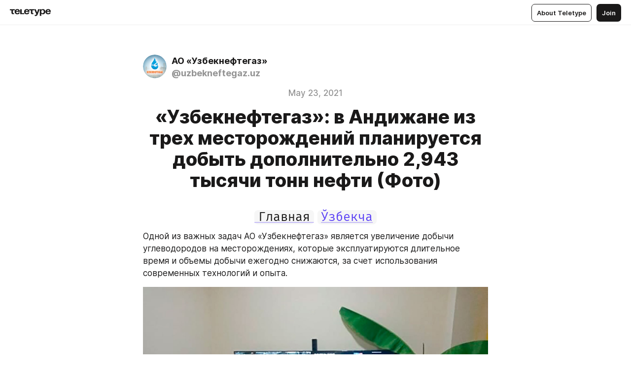

--- FILE ---
content_type: text/html
request_url: https://rublog.ung.uz/53rGuoo3FXR
body_size: 52712
content:
<!DOCTYPE html>
<html  lang="en" data-theme="auto" data-head-attrs="lang,data-theme">

<head>
  
  <title>«Узбекнефтегаз»: в Андижане из трех месторождений планируется добыть дополнительно 2,943 тысячи тонн нефти (Фото) — Teletype</title><meta http-equiv="content-type" content="text/html; charset=UTF-8"><meta name="viewport" content="width=device-width, initial-scale=1, user-scalable=no"><meta name="apple-mobile-web-app-capable" content="yes"><meta name="apple-mobile-web-app-status-bar-style" content="default"><meta name="theme-color" content="#FFFFFF"><meta property="og:url" content="https://rublog.ung.uz/53rGuoo3FXR"><meta property="og:site_name" content="Teletype"><meta property="tg:site_verification" content="g7j8/rPFXfhyrq5q0QQV7EsYWv4="><meta property="fb:app_id" content="560168947526654"><meta property="fb:pages" content="124472808071141"><meta property="twitter:card" content="summary_large_image"><link rel="canonical" href="https://rublog.ung.uz/53rGuoo3FXR"><link rel="alternate" href="https://rublog.ung.uz/53rGuoo3FXR" hreflang="x-default"><link rel="icon" type="image/x-icon" href="/favicon.ico"><link rel="icon" type="image/svg+xml" href="https://teletype.in/static/favicon.f39059fb.svg"><link rel="apple-touch-icon" href="https://teletype.in/static/apple-touch-icon.39e27d32.png"><link rel="search" type="application/opensearchdescription+xml" title="Teletype" href="https://teletype.in/opensearch.xml"><script src="https://yandex.ru/ads/system/context.js" async></script><script type="application/javascript">window.yaContextCb = window.yaContextCb || []</script><meta name="format-detection" content="telephone=no"><meta property="og:type" content="article"><meta name="author" content="АО «Узбекнефтегаз»"><meta name="description" content="Одной из важных задач АО «Узбекнефтегаз» является увеличение добычи углеводородов на месторождениях, которые эксплуатируются длительное..."><meta property="author" content="АО «Узбекнефтегаз»"><meta property="og:updated_time" content="2021-05-23T09:01:00.281Z"><meta property="og:title" content="«Узбекнефтегаз»: в Андижане из трех месторождений планируется добыть дополнительно 2,943 тысячи тонн нефти (Фото)"><meta property="twitter:title" content="«Узбекнефтегаз»: в Андижане из трех месторождений планируется добыть дополнительно 2,943 тысячи тонн нефти (Фото)"><meta property="og:description" content="Одной из важных задач АО «Узбекнефтегаз» является увеличение добычи углеводородов на месторождениях, которые эксплуатируются длительное..."><meta property="twitter:description" content="Одной из важных задач АО «Узбекнефтегаз» является увеличение добычи углеводородов на месторождениях, которые эксплуатируются длительное..."><meta property="og:image" content="https://teletype.in/files/23/85/23854459-6ffd-44d9-af59-c6c697927d21.jpeg"><meta property="twitter:image" content="https://teletype.in/files/23/85/23854459-6ffd-44d9-af59-c6c697927d21.jpeg"><meta property="og:image:type" content="image/png"><meta property="og:image:width" content="1200"><meta property="og:image:height" content="630"><meta property="article:author" content="АО «Узбекнефтегаз»"><meta property="article:author_url" content="https://rublog.ung.uz/"><meta property="article:published_time" content="2021-05-22T09:41:43.661Z"><meta property="article:modified_time" content="2021-05-23T09:01:00.281Z"><meta name="head:count" content="38"><script>window.__INITIAL_STATE__={"config":{"version":"4.41.11","app_version":"4.41.11-4089","build_number":4089,"app":{"name":"teletype","title":"Teletype","url":{"assets":"https:\u002F\u002Fteletype.in","media":"https:\u002F\u002Fteletype.in\u002Ffiles","site":"https:\u002F\u002Fteletype.in","api":"https:\u002F\u002Fteletype.in\u002Fapi","updater":"wss:\u002F\u002Fteletype.in\u002Fupdater","media_api":"https:\u002F\u002Fteletype.in\u002Fmedia"},"links":{"tos":"https:\u002F\u002Fjournal.teletype.in\u002Flegal","journal":"https:\u002F\u002Fjournal.teletype.in\u002F","privacy":"https:\u002F\u002Fjournal.teletype.in\u002Flegal-privacy","domains":"https:\u002F\u002Fjournal.teletype.in\u002Fdomains","features":"https:\u002F\u002Fjournal.teletype.in\u002Ffeatures","updates":"https:\u002F\u002Fjournal.teletype.in\u002F+updates","email":"mailbox@teletype.in","cloudtips":{"tos":"https:\u002F\u002Fstatic.cloudpayments.ru\u002Fdocs\u002FCloudTips\u002Fcloudtips_oferta_teletype.pdf","agreement":"https:\u002F\u002Fstatic.cloudpayments.ru\u002Fdocs\u002FCloudTips\u002Fcloudtips_agreement_teletype.pdf","policy":"https:\u002F\u002Fstatic.cloudpayments.ru\u002Fdocs\u002Fpolicy-cloudpayments.pdf"}},"service":{"metrika":"42100904","ga":"G-74SRE9LWC4","facebook_id":560168947526654,"facebook_pages":"124472808071141","facebook_redirect":"https:\u002F\u002Fteletype.in\u002F.fb-callback","google_id":"589698636327-74fehjo4inhlnkc237ulk51petqlem42.apps.googleusercontent.com","google_redirect":"https:\u002F\u002Fteletype.in\u002F.google-callback","vk_id":51923672,"vk_redirect":"https:\u002F\u002Fteletype.in\u002F.vk-callback","yandex_pay_id":"aca5092b-9bd5-4dd1-875e-0e0be05aff00","yandex_pay_env":"Production","yandex_pay_gw":"cloudpayments","yandex_pay_gw_id":null,"tg_iv":"g7j8\u002FrPFXfhyrq5q0QQV7EsYWv4=","tg_login":"TeletypeAppBot","tg_link":"https:\u002F\u002Ft.me\u002FTeletypeAppBot","twitch_id":"lxc0c8o0u0l42bo1smeno623bnlxhs","twitch_redirect":"https:\u002F\u002Fteletype.in\u002F.twitch-callback","apple_id":"in.teletype.web","apple_redirect":"https:\u002F\u002Fteletype.in\u002F.siwa","recaptcha":"6Lf-zgAVAAAAAJIxQX0tdkzpFySG2e607DdgqRF-","recaptcha_v2":"6Lfm6TEfAAAAAK_crKCAL3BUBLmdZnrsvOeTHMNj","yandes_pay_gw_id":""},"pushes":{"app_id":"9185fd40-8599-4ea3-a2e7-f4e88560970e","auto_register":false,"notify_button":false,"iframe_path":"pushes","subscribe_path":"pushes\u002Fsubscribe"},"domains":{"protocol":"http:","port":null},"articles_on_page":10,"max_users_topics":10,"max_menu_items":10,"max_user_blogs":5,"autosave_timeout":15000,"views_scrolls":null,"articles_reactions":{"default":["👍","👎"],"max_uniq":10},"comments":{"can_edit_period":300000,"autoupdate_period":15000,"max_depth":3,"compact_from":2,"thread_collapse":25,"whitelist":{"formats":["bold","italic","strike","code","link","code"],"items":["p","blockquote","pre","image","youtube","vimeo","rutube","vkvideo"]}},"media":{"accept":[{"ext":".jpg","type":"jpg","types":["image\u002Fjpeg"]},{"ext":".png","type":"png","types":["image\u002Fpng"]},{"ext":".gif","type":"gif","types":["image\u002Fgif"]}],"max_size":5242880,"max_userpic_size":1048576},"langs":{"aliases":{"ru":["ru","be","uk","ky","ab","mo","et","lv"],"en":["en"]},"default":"en"}},"data":{"ttl":{"account":60000,"blog_articles":600000,"app_settings":600000,"showcase":60000,"article":60000,"blog":5000,"search":5000,"unsplash":60000,"comments":15000,"notifications":60000,"emoji":10000000}}},"domain":"rublog.ung.uz","timezone":0,"lid":"5c4389d8-e696-5ddb-bd33-08dcbb6a5250","url":"https:\u002F\u002Frublog.ung.uz\u002F53rGuoo3FXR","account":{"_loading":false,"id":null,"blog_id":null,"blogs":null,"uri":null,"name":null,"userpic":null,"lang":null,"darkmode":null,"can_create_blog":null,"tfa_enabled":null,"popup_open":false,"wallet":{"loaded":false,"enabled":false,"available":false,"card":null,"balance":null,"receiver":null,"donations":{"params":{"from_date":null,"to_date":null,"blog_id":null},"total":0,"amount":0,"list":[]},"transactions":{"params":{"from_date":null,"to_date":null},"total":0,"amount":0,"list":[]},"payouts":{"params":{"from_date":null,"to_date":null},"total":0,"amount":0,"list":[]},"payout":{"open":false}}},"langs":{"lang":"en"},"app_settings":{"data":{"ad":{"params":{"article-under-text":{"id":"R-A-2565196-12","el":true,"disabled":true,"disableAdult":true},"feed-article-under-text":{"id":"R-A-2565196-3","el":true},"article-floor":{"disabled":true,"type":"floorAd","platform":"touch","timeout":5000},"blog-floor":{"disabled":true,"type":"floorAd","platform":"touch","timeout":5000},"main-floor":{"disabled":true,"type":"floorAd","platform":"touch","timeout":10000},"blog-list":{"id":"R-A-2565196-13","el":true,"every":6,"start":1,"disableAdult":true},"main-list":{"id":"R-A-2565196-14","el":true,"every":4},"main-trending-list":{"id":"R-A-2565196-14","disabled":true,"el":true,"every":4,"start":4},"main-following-list":{"id":"R-A-2565196-15","disabled":true,"el":true,"every":4,"start":4},"main-feed":{"id":"R-A-2565196-16","disabled":false,"type":"feed","el":true,"start":4,"every":0,"feedCardCount":4,"mobile":{"feedCardCount":4}},"article-feed":{"id":"R-A-2565196-17","disabled":false,"type":"feed","el":true,"feedCardCount":4,"disableAdult":true},"article-above-text":{"id":"R-A-2565196-18","disabled":false,"el":true,"disableAdult":true}}},"updater":{"enabled":true},"example_blogs":[65,71297,111029],"giphy":["https:\u002F\u002Fmedia2.giphy.com\u002Fmedia\u002Fv1.Y2lkPTU2YzQ5MjdlajZob2F0anlkeXl5a3NjNXc3am9kY2JtZHRwY2E3M2JhaWFjZWg0MyZlcD12MV9naWZzX2dpZklkJmN0PWc\u002F14SAx6S02Io1ThOlOY\u002Fgiphy.gif","https:\u002F\u002Fmedia1.giphy.com\u002Fmedia\u002Fv1.Y2lkPTU2YzQ5MjdlaG5rN3lkMW1oOWpodXNnZGU2dmwyYnJrd2hlMmo1emlvbjEyOTZ1ZiZlcD12MV9naWZzX2dpZklkJmN0PWc\u002FLdOyjZ7io5Msw\u002Fgiphy.gif","https:\u002F\u002Fmedia1.giphy.com\u002Fmedia\u002Fv1.Y2lkPTU2YzQ5MjdlbjF5dTN3NTM0MTdya2x6MHU0dnNza3NudGVxbWR5dGN0Ynl5OWV3YSZlcD12MV9naWZzX2dpZklkJmN0PWc\u002FlptjRBxFKCJmFoibP3\u002Fgiphy-downsized.gif","https:\u002F\u002Fmedia1.giphy.com\u002Fmedia\u002Fv1.Y2lkPTU2YzQ5MjdlenlnaGFiejF6OGpsbXNxMDh6ZzFvZzBnOHQwemtnNzBqN2lwZ2VnbyZlcD12MV9naWZzX2dpZklkJmN0PWc\u002FLCdPNT81vlv3y\u002Fgiphy-downsized.gif","https:\u002F\u002Fmedia4.giphy.com\u002Fmedia\u002Fv1.Y2lkPTU2YzQ5MjdlajJxOGZwbHJ3bHNobzgwMWNzbDA4dnNzMXZvdnd3dnk2NWx2aWtucyZlcD12MV9naWZzX2dpZklkJmN0PWc\u002FbPdI2MXEbnDUs\u002Fgiphy.gif","https:\u002F\u002Fmedia4.giphy.com\u002Fmedia\u002Fv1.Y2lkPTU2YzQ5MjdlYnp2azkzY214aHAxY211cHVhM2pqdTBkYWx6NGFpb2FvdzlqN3BkbiZlcD12MV9naWZzX2dpZklkJmN0PWc\u002FEXmE33UEtfuQo\u002Fgiphy.gif","https:\u002F\u002Fmedia4.giphy.com\u002Fmedia\u002Fv1.Y2lkPTU2YzQ5MjdlZ3ZyODd2d2s1NHlhZjR4NGIzNW45ZHBicWdrNDhxZGpwc2ZqcHlvYiZlcD12MV9naWZzX2dpZklkJmN0PWc\u002FJLELwGi2ksYTu\u002Fgiphy.gif","https:\u002F\u002Fmedia3.giphy.com\u002Fmedia\u002Fv1.Y2lkPTU2YzQ5Mjdla3plYzZ2bDR5em9xYzh2YzNyMmwwODJzNG1veGxtZGtnN3I0eTQzciZlcD12MV9naWZzX2dpZklkJmN0PWc\u002F56t3lKn4Xym0DQ2Zn7\u002Fgiphy-downsized.gif","https:\u002F\u002Fmedia1.giphy.com\u002Fmedia\u002Fv1.Y2lkPTU2YzQ5MjdlbTMxYTl4ZGZzNHZ2cndwbjYyaDd1M25ocWVwa2lnbHNzM2RwMXBvYyZlcD12MV9naWZzX2dpZklkJmN0PWc\u002F3Jhdg8Qro5kMo\u002Fgiphy.gif","https:\u002F\u002Fmedia4.giphy.com\u002Fmedia\u002Fv1.Y2lkPTU2YzQ5MjdlcGluMnVtMXg2M2ZkZXNnbjRubmE2cTFsMnA4cGNxOGM2dTRnZG1oaCZlcD12MV9naWZzX2dpZklkJmN0PWc\u002F3osxYamKD88c6pXdfO\u002Fgiphy.gif","https:\u002F\u002Fmedia0.giphy.com\u002Fmedia\u002Fv1.Y2lkPTU2YzQ5MjdlZmI1a3BqcmU0OWlvNnAyaTNodjZzNGVlNDZ4a29kNTVjcXMzN2JuaCZlcD12MV9naWZzX2dpZklkJmN0PWc\u002FMOMKdGBAWJDmkYtBUW\u002Fgiphy-downsized.gif"],"unsplash":[{"url":"https:\u002F\u002Fimages.unsplash.com\u002Fphoto-1537762006226-9161aa96b1ec?crop=entropy&cs=srgb&fm=jpg&ixid=M3w2MzEyfDB8MXxyYW5kb218fHx8fHx8fHwxNzY4Mzc3NjAxfA&ixlib=rb-4.1.0&q=85","author":"Tim Mossholder","link":"https:\u002F\u002Funsplash.com\u002F@timmossholder"}],"_loadTime":1768378777202},"loading":null},"articles":{"items":{"3426837":{"id":3426837,"uri":"53rGuoo3FXR","created_at":"2021-05-22T09:41:43.661Z","published_at":"2021-05-23T11:00:00.000Z","last_edited_at":"2021-05-23T09:01:00.281Z","title":"«Узбекнефтегаз»: в Андижане из трех месторождений планируется добыть дополнительно 2,943 тысячи тонн нефти (Фото)","text":"\u003Cdocument\u003E\n\u003Ch2 align=\"center\"\u003E\u003Ca href=\"https:\u002F\u002Fteletype.in\u002F@uzbekneftegaz.uz\" unwrapped-href=\"https:\u002F\u002Frublog.ung.uz\u002F?cda=\"\u003E\u003Ccode\u003EГлавная\u003C\u002Fcode\u003E\u003C\u002Fa\u003E \u003Ccode\u003E\u003Ca href=\"https:\u002F\u002Fuzblog.ung.uz\u002FmCeDr46OQSb\" unwrapped-href=\"https:\u002F\u002Fuzblog.ung.uz\u002FmCeDr46OQSb?cda=\"\u003EЎзбекча\u003C\u002Fa\u003E\u003C\u002Fcode\u003E\u003C\u002Fh2\u003E\n\u003Cp\u003EОдной из важных задач АО «Узбекнефтегаз» является увеличение добычи углеводородов на месторождениях, которые эксплуатируются длительное время и объемы добычи ежегодно снижаются, за счет использования современных технологий и опыта. \u003C\u002Fp\u003E\n\u003Cimage src=\"https:\u002F\u002Fteletype.in\u002Ffiles\u002F38\u002F34\u002F3834224b-e7b8-4896-9055-eb642aa1f4f4.jpeg\" size=\"column\" width=700 height=520 naturalWidth=1280 naturalHeight=950\u003E\n\u003Ccaption\u003E\u003C\u002Fcaption\u003E\n\u003C\u002Fimage\u003E\n\u003Cp\u003EС этой целью ведётся совместная работа с российской компанией АО «Зарубежнефть» по увеличению добычи нефти на месторождениях «Хартум», «Восточный Хартум» и «Южный Аламышик» в Андижанской области.\u003C\u002Fp\u003E\n\u003Cp\u003EВ марте 2019 года было создано совместное предприятие «ANDIJANPETRO» между АО «Узбекнефтегаз» и АО «Зарубежнефть». В декабре 2019 года стороны подписали Корпоративное соглашение и совместное предприятие приступило к реализации практических мер.\u003C\u002Fp\u003E\n\u003Cp\u003EВ частности, в первом квартале этого года выполнено 7 геолого-технических мероприятий (ГТМ) с фактическим приростом 7,9 тонн в сутки и дополнительной добычей 334 тонн (с начала операторства выполнено 44 ГТМ).\u003C\u002Fp\u003E\n\u003Cimage src=\"https:\u002F\u002Fteletype.in\u002Ffiles\u002Fab\u002Fe0\u002Fabe02483-1934-4c6b-b248-d6aabebc4b3f.jpeg\" size=\"column\" width=700 height=508 naturalWidth=1280 naturalHeight=929\u003E\n\u003Ccaption\u003E\u003C\u002Fcaption\u003E\n\u003C\u002Fimage\u003E\n\u003Cp\u003EВ целях организации системы безопасности на объектах нефтедобычи привлечены дополнительные мобильные группы. Также на месторождениях организованы системы видеонаблюдения и радиосвязи. В свою очередь, эти меры привели к значительному сокращению числа незаконных действий и хищений. В первом квартале 2021 года незаконные действия были совершены только один раз. Если сравнить это с 2020 годом, то в прошлом году на месторождениях были допущены незаконные действия в 114 случаях.\u003C\u002Fp\u003E\n\u003Cp\u003EВ результате было добыто 4220 тонн нефти, а прирост суточной добычи с начала этого года составило 11%. Это более чем в 2 раза превышает объем производства по сравнению с аналогичным периодом 2020 года.\u003C\u002Fp\u003E\n\u003Cp\u003EТакже, выполнены ряд мероприятий по строительным работам, смонтирован новый путевой подогреватель на пункте подготовки нефти «Южный Аламышик».\u003C\u002Fp\u003E\n\u003Cimage src=\"https:\u002F\u002Fteletype.in\u002Ffiles\u002F5b\u002F14\u002F5b143a5e-d098-4cc5-a88e-91f5505bf848.jpeg\" size=\"column\" width=700 height=403 naturalWidth=1280 naturalHeight=737\u003E\n\u003Ccaption\u003E\u003C\u002Fcaption\u003E\n\u003C\u002Fimage\u003E\n\u003Cp\u003EКроме того, в результате проведенных мероприятий по обеспечению бесперебойной подачи газа до пункта ППН, что позволило обеспечить бесперебойную работу объекта в условиях пониженных температур. Совместным предприятием проведены работы по монтажу и замене нефтесборных коллекторов протяженностью 5 км (с начала операторства более 11 км). \u003C\u002Fp\u003E\n\u003Cp\u003EВ настоящее время реконструированную химико-аналитическую лабораторию планируется запустить в третьем квартале этого года.\u003C\u002Fp\u003E\n\u003Cp\u003EНа месторождении «Южный Оламышик» начаты работы по организации системы поддержания пластового давления воды.\u003C\u002Fp\u003E\n\u003Cimage src=\"https:\u002F\u002Fteletype.in\u002Ffiles\u002Fd9\u002F25\u002Fd9252468-da30-4ca7-8d67-f6ff812e85e2.jpeg\" size=\"column\" width=700 height=562 naturalWidth=1280 naturalHeight=1027\u003E\n\u003Ccaption\u003E\u003C\u002Fcaption\u003E\n\u003C\u002Fimage\u003E\n\u003Cp\u003EЗавершение работы по телемеханизации фонда добычи на 20 скважинах также намечено на третий квартал текущего года.\u003C\u002Fp\u003E\n\u003Cp\u003EВ 2021 году ожидается дополнительная добыча нефти в объеме 2,943 тысяч тонн при выполнении геолого-технических мероприятий на 43 скважинах, капитальный ремонт на 39 скважинах и текущий ремонт 59 скважинах.\u003C\u002Fp\u003E\n\u003Cp align=\"right\"\u003E\u003Cstrong\u003EПресс-служба АО «Узбекнефтегаз»\u003C\u002Fstrong\u003E\u003C\u002Fp\u003E\n\u003Cp align=\"center\"\u003E\u003Ca href=\"https:\u002F\u002Fteletype.in\u002F@uzbekneftegaz.uz?search=%23%D0%BD%D0%B5%D1%84%D1%82%D1%8C\" unwrapped-href=\"https:\u002F\u002Frublog.ung.uz\u002F?search=%23%D0%BD%D0%B5%D1%84%D1%82%D1%8C&cda=\"\u003E#нефть\u003C\u002Fa\u003E \u003Ca href=\"https:\u002F\u002Fteletype.in\u002F@uzbekneftegaz.uz?search=%23%D0%B3%D0%B0%D0%B7\" unwrapped-href=\"https:\u002F\u002Frublog.ung.uz\u002F?search=%23%D0%B3%D0%B0%D0%B7&cda=\"\u003E#газ\u003C\u002Fa\u003E \u003Ca href=\"https:\u002F\u002Fteletype.in\u002F@uzbekneftegaz.uz?search=%23%D1%8D%D0%BD%D0%B5%D1%80%D0%B3%D0%B8%D1%8F\" unwrapped-href=\"https:\u002F\u002Frublog.ung.uz\u002F?search=%23%D1%8D%D0%BD%D0%B5%D1%80%D0%B3%D0%B8%D1%8F&cda=\"\u003E#энергия\u003C\u002Fa\u003E \u003Ca href=\"https:\u002F\u002Fteletype.in\u002F@uzbekneftegaz.uz?search=%23%D1%81%D0%BA%D0%B2%D0%B0%D0%B6%D0%B8%D0%BD\" unwrapped-href=\"https:\u002F\u002Frublog.ung.uz\u002F?search=%23%D1%81%D0%BA%D0%B2%D0%B0%D0%B6%D0%B8%D0%BD&cda=\"\u003E#скважин\u003C\u002Fa\u003E \u003Ca href=\"https:\u002F\u002Fteletype.in\u002F@uzbekneftegaz.uz?search=%23%D0%B8%D0%BD%D0%B2%D0%B5%D1%81%D1%82%D0%B8%D1%86%D0%B8%D1%8F\" unwrapped-href=\"https:\u002F\u002Frublog.ung.uz\u002F?search=%23%D0%B8%D0%BD%D0%B2%D0%B5%D1%81%D1%82%D0%B8%D1%86%D0%B8%D1%8F&cda=\"\u003E#инвестиция\u003C\u002Fa\u003E \u003Ca href=\"https:\u002F\u002Fteletype.in\u002F@uzbekneftegaz.uz?search=%23%D0%B4%D0%BE%D0%B1%D1%8B%D1%87%D0%B0\" unwrapped-href=\"https:\u002F\u002Frublog.ung.uz\u002F?search=%23%D0%B4%D0%BE%D0%B1%D1%8B%D1%87%D0%B0&cda=\"\u003E#добыча\u003C\u002Fa\u003E \u003Ca href=\"https:\u002F\u002Fteletype.in\u002F@uzbekneftegaz.uz?search=%23%D1%83%D0%B3%D0%BB%D0%B5%D0%B2%D0%BE%D0%B4%D0%BE%D1%80%D0%BE%D0%B4\" unwrapped-href=\"https:\u002F\u002Frublog.ung.uz\u002F?search=%23%D1%83%D0%B3%D0%BB%D0%B5%D0%B2%D0%BE%D0%B4%D0%BE%D1%80%D0%BE%D0%B4&cda=\"\u003E#углеводород\u003C\u002Fa\u003E \u003Ca href=\"https:\u002F\u002Fteletype.in\u002F@uzbekneftegaz.uz?search=%23%D1%8D%D0%BA%D0%BE%D0%BD%D0%BE%D0%BC%D0%B8%D0%BA%D0%B0\" unwrapped-href=\"https:\u002F\u002Frublog.ung.uz\u002F?search=%23%D1%8D%D0%BA%D0%BE%D0%BD%D0%BE%D0%BC%D0%B8%D0%BA%D0%B0&cda=\"\u003E#экономика\u003C\u002Fa\u003E \u003Ca href=\"https:\u002F\u002Fteletype.in\u002F@uzbekneftegaz.uz?search=%23%D0%B7%D0%B0%D0%B2%D0%BE%D0%B4\" unwrapped-href=\"https:\u002F\u002Frublog.ung.uz\u002F?search=%23%D0%B7%D0%B0%D0%B2%D0%BE%D0%B4&cda=\"\u003E#завод\u003C\u002Fa\u003E \u003Ca href=\"https:\u002F\u002Fteletype.in\u002F@uzbekneftegaz.uz?search=%23%D0%BD%D0%B5%D1%84%D1%82%D0%B5%D0%B1%D0%B0%D0%B7%D0%B0\" unwrapped-href=\"https:\u002F\u002Frublog.ung.uz\u002F?search=%23%D0%BD%D0%B5%D1%84%D1%82%D0%B5%D0%B1%D0%B0%D0%B7%D0%B0&cda=\"\u003E#нефтебаза\u003C\u002Fa\u003E \u003Ca href=\"https:\u002F\u002Fteletype.in\u002F@uzbekneftegaz.uz?search=%23%D2%9B%D1%83%D0%B4%D1%83%D2%9B\" unwrapped-href=\"https:\u002F\u002Frublog.ung.uz\u002F?search=%23%D2%9B%D1%83%D0%B4%D1%83%D2%9B&cda=\"\u003E#қудуқ\u003C\u002Fa\u003E \u003Ca href=\"https:\u002F\u002Fteletype.in\u002F@uzbekneftegaz.uz?search=%23%D0%BA%D0%BE%D0%BD\" unwrapped-href=\"https:\u002F\u002Frublog.ung.uz\u002F?search=%23%D0%BA%D0%BE%D0%BD&cda=\"\u003E#кон\u003C\u002Fa\u003E \u003Ca href=\"https:\u002F\u002Fteletype.in\u002F@uzbekneftegaz.uz?search=%23%D0%B8%D2%9B%D1%82%D0%B8%D1%81%D0%BE%D0%B4\" unwrapped-href=\"https:\u002F\u002Frublog.ung.uz\u002F?search=%23%D0%B8%D2%9B%D1%82%D0%B8%D1%81%D0%BE%D0%B4&cda=\"\u003E#иқтисод\u003C\u002Fa\u003E \u003Ca href=\"https:\u002F\u002Fteletype.in\u002F@uzbekneftegaz.uz?search=%23%D0%B0%D1%91%D2%9B%D1%88\" unwrapped-href=\"https:\u002F\u002Frublog.ung.uz\u002F?search=%23%D0%B0%D1%91%D2%9B%D1%88&cda=\"\u003E#аёқш\u003C\u002Fa\u003E\u003C\u002Fp\u003E\n\u003Cp align=\"center\"\u003E\u003Ccode\u003E\u003Cstrong\u003E|\u003Ca href=\"https:\u002F\u002Fwww.ung.uz\"\u003Eweb-sayt\u003C\u002Fa\u003E|\u003Ca href=\"https:\u002F\u002Fwww.facebook.com\u002Faouzbekneftegaz\"\u003Efacebook\u003C\u002Fa\u003E|\u003Ca href=\"https:\u002F\u002Fwww.instagram.com\u002Fuzbekneftegaz_\" unwrapped-href=\"https:\u002F\u002Fwww.instagram.com\u002Faccounts\u002Flogin\u002F\"\u003Einstagram\u003C\u002Fa\u003E|\u003Ca href=\"https:\u002F\u002Ft.me\u002Fao_uzbekneftegaz\"\u003Etelegram\u003C\u002Fa\u003E|\u003Ca href=\"https:\u002F\u002Fvk.com\u002Fuzbekneftegaz\"\u003Evk.com\u003C\u002Fa\u003E|\u003Ca href=\"https:\u002F\u002Fwww.youtube.com\u002Fchannel\u002FUCD7hbv0ZaGFvaHL9ytFud0w\" unwrapped-href=\"https:\u002F\u002Fwww.youtube.com\u002Fchannel\u002FUCD7hbv0ZaGFvaHL9ytFud0w?ucbcb=1\"\u003EYouTube\u003C\u002Fa\u003E|\u003Ca href=\"https:\u002F\u002Ftwitter.com\u002Fuzbekneftegaz1\"\u003Etwitter\u003C\u002Fa\u003E|\u003C\u002Fstrong\u003E\u003C\u002Fcode\u003E\u003C\u002Fp\u003E\n\u003C\u002Fdocument\u003E","cut_text":"Одной из важных задач АО «Узбекнефтегаз» является увеличение добычи углеводородов на месторождениях, которые эксплуатируются длительное время и объемы добычи ежегодно снижаются, за счет использования современных технологий и опыта. ","cut_image":"https:\u002F\u002Fteletype.in\u002Ffiles\u002F38\u002F34\u002F3834224b-e7b8-4896-9055-eb642aa1f4f4.jpeg","cut_article_id":null,"sharing_title":null,"sharing_text":"Одной из важных задач АО «Узбекнефтегаз» является увеличение добычи углеводородов на месторождениях, которые эксплуатируются длительное...","sharing_image":"https:\u002F\u002Fteletype.in\u002Ffiles\u002F23\u002F85\u002F23854459-6ffd-44d9-af59-c6c697927d21.jpeg","sharing_type":"image","comments_enabled":true,"reactions_enabled":true,"subscriptions_enabled":true,"donations_disabled":null,"reposts_enabled":true,"related_enabled":true,"sharing_enabled":true,"is_post":false,"visibility":"all","allow_indexing":true,"adult":false,"heading_style":{"title":{"align":"center"}},"views":null,"comments":0,"reactions":1,"reposts":0,"author_id":338665,"creator_id":322926,"author":{"id":338665,"uri":"uzbekneftegaz.uz","domain":"rublog.ung.uz","domain_https":true,"name":"АО «Узбекнефтегаз»","userpic":"https:\u002F\u002Fimg1.teletype.in\u002Ffiles\u002F09\u002F2e\u002F092e1941-3985-42dd-bbca-bdb9fc110fd0.png","list_style":"cards","verified":false,"comments_enabled":true,"reactions_enabled":true,"reposts_enabled":true,"related_enabled":true,"show_teammates":true},"creator":{"id":322926,"uri":"uzbekneftegaz","domain":null,"domain_https":false,"name":"“Ўзбекнефтгаз” АЖ","userpic":"https:\u002F\u002Fimg1.teletype.in\u002Ffiles\u002F09\u002F2e\u002F092e1941-3985-42dd-bbca-bdb9fc110fd0.png","verified":false},"topics":null,"articles_mentions":[],"_loadTime":1768378777213}},"loading":false,"related":{},"donations":{"article_id":null,"data":null,"_loadTime":0}},"error":null,"defer":null,"inited":false,"user_ga":null,"user_ym":null,"dom":{"screens":{"medium":false,"tablet":false,"mobile":false},"darkmode":false,"is_safari":false},"feed":{"following":[],"trending":[],"trending_widget":[],"featured_blogs":[]},"articles_reactions":{"items":{},"loading":false},"articles_reposts":{"items":[]},"comments":{"loading":false,"items":{},"info":{}},"blogs":{"items":[],"blocked_teammates":[],"blocked_users":[],"subscribed_users":{"blog_id":null,"total":0,"list":[]},"subscriptions_users":{"blog_id":null,"total":0,"list":[]},"donations":{"blog_id":null,"stats":null,"data":null,"_loadTime":0},"settings":{"items":[],"suggests":{"teammates":[],"topics":[]},"tfa_list":[],"settings":{"open":false,"blog_id":null,"section":null},"new_blog":{"open":false}}},"blog_articles":{"loading":false,"items":{}},"search":{"loading":{"search":false,"suggest":false},"search":{"query":"","blog_id":null,"articles":[],"blogs":[],"offset":{"blogs":0,"articles":0},"total":{"blogs":0,"articles":0}},"suggest":[]},"drafts":{"items":[]},"imports":{"items":[],"loading":false},"emojis":{"data":[],"loading":null,"loadTime":0,"query":""},"varlamov":{"footer":[],"trending":[],"youtube":[],"socials":{},"about":{},"editorial":{},"banners":null,"donations":null,"_full":null,"_loaded":false,"_loadTime":0}};window.__PUBLIC_PATH__='https://teletype.in/';</script><link rel="modulepreload" crossorigin href="https://teletype.in/static/Article.c8d8b299.js"><link rel="stylesheet" href="https://teletype.in/static/Article.3e027f09.css"><link rel="modulepreload" crossorigin href="https://teletype.in/static/AD.9a634925.js"><link rel="stylesheet" href="https://teletype.in/static/AD.9ea140df.css"><link rel="modulepreload" crossorigin href="https://teletype.in/static/meta.d9ace638.js"><link rel="stylesheet" href="https://teletype.in/static/meta.d702ecc6.css"><link rel="modulepreload" crossorigin href="https://teletype.in/static/preloader.b86f9c9c.js"><link rel="stylesheet" href="https://teletype.in/static/preloader.0c891e69.css"><link rel="modulepreload" crossorigin href="https://teletype.in/static/ArticleCard.5f47752f.js"><link rel="stylesheet" href="https://teletype.in/static/ArticleCard.d179f8e6.css">
  <script type="module" crossorigin src="https://teletype.in/static/index.840c5e98.js"></script>
  <link rel="stylesheet" href="https://teletype.in/static/index.d1a8877c.css">
</head>

<body  class="" style="" data-head-attrs="class,style"><div id="app" style=""><div class="layout" data-v-21f40ab0><div class="menu" data-v-21f40ab0 data-v-658d3930><div class="menu__backdrop" data-v-658d3930></div><div class="menu__content" style="" data-v-658d3930><div class="menu__item" data-v-658d3930><a href="https://teletype.in/" class="menu__logo_image" data-v-658d3930><!--[--><svg xmlns="http://www.w3.org/2000/svg" width="84" height="16" fill="currentColor" viewBox="0 0 84 16" data-v-658d3930><path d="M0 1.288v2.11h3.368v5.18c0 2.302 1.368 2.782 3.367 2.782 1.263 0 1.79-.192 1.79-.192V9.153s-.316.096-.948.096c-.947 0-1.263-.288-1.263-1.15V3.397h3.579v-2.11H0Zm9.674 4.988c0 2.916 1.789 5.275 5.472 5.275 4.526 0 5.157-3.549 5.157-3.549h-2.947s-.315 1.535-2.104 1.535c-1.768 0-2.484-1.151-2.61-2.686h7.745s.021-.345.021-.575C20.408 3.36 18.746 1 15.146 1c-3.599 0-5.472 2.36-5.472 5.276Zm5.472-3.262c1.453 0 2.042.883 2.232 2.11h-4.652c.252-1.227.968-2.11 2.42-2.11Zm14.098 6.139h-5.367V1.288H20.93v9.976h8.314v-2.11Zm-.33-2.877c0 2.916 1.789 5.275 5.472 5.275 4.526 0 5.157-3.549 5.157-3.549h-2.947s-.315 1.535-2.104 1.535c-1.768 0-2.484-1.151-2.61-2.686h7.745s.021-.345.021-.575C39.648 3.36 37.986 1 34.386 1c-3.599 0-5.472 2.36-5.472 5.276Zm5.472-3.262c1.453 0 2.042.883 2.231 2.11h-4.651c.252-1.227.968-2.11 2.42-2.11Zm4.937-1.726v2.11h3.367v5.18c0 2.302 1.369 2.782 3.368 2.782 1.263 0 1.79-.192 1.79-.192V9.153s-.316.096-.948.096c-.947 0-1.263-.288-1.263-1.15V3.397h3.578v-2.11h-9.892Zm21.153 0H57.32l-2.168 6.58-2.673-6.58H49.32l4.42 9.976c-.421.92-.842 1.438-1.895 1.438a5.269 5.269 0 0 1-1.368-.191v2.206s.842.287 1.895.287c2.21 0 3.346-1.17 4.21-3.453l3.893-10.263Zm.312 13.429h2.947v-4.509h.105s.947 1.343 3.262 1.343c3.157 0 4.736-2.494 4.736-5.275C71.838 3.494 70.259 1 67.102 1c-2.42 0-3.368 1.63-3.368 1.63h-.105V1.289h-2.841v13.429Zm2.841-8.441c0-1.804.842-3.262 2.631-3.262 1.79 0 2.631 1.458 2.631 3.262 0 1.803-.842 3.261-2.63 3.261-1.79 0-2.632-1.458-2.632-3.261Zm8.637 0c0 2.916 1.789 5.275 5.472 5.275 4.525 0 5.157-3.549 5.157-3.549h-2.947s-.316 1.535-2.105 1.535c-1.768 0-2.483-1.151-2.61-2.686h7.746S83 6.506 83 6.276C83 3.36 81.337 1 77.738 1c-3.6 0-5.472 2.36-5.472 5.276Zm5.472-3.262c1.452 0 2.042.883 2.231 2.11h-4.651c.252-1.227.968-2.11 2.42-2.11Z"></path></svg><!--]--></a></div><div class="menu__split" data-v-658d3930></div><div class="menu__item" data-v-658d3930><!--[--><!----><div class="menu__buttons" data-v-658d3930><!--[--><!--]--><a href="https://teletype.in/about" class="button m_display_inline" data-v-658d3930 data-v-278085c1><!--[--><div class="button__content" data-v-278085c1><!--[--><!----><!--[--><span class="button__text" data-v-278085c1>About Teletype</span><!--]--><!----><!--]--></div><!----><!----><!--]--></a><a href="https://teletype.in/login?redir=http://rublog.ung.uz/53rGuoo3FXR" class="button m_type_filled m_display_inline" type="filled" data-v-658d3930 data-v-278085c1><!--[--><div class="button__content" data-v-278085c1><!--[--><!----><!--[--><span class="button__text" data-v-278085c1>Join</span><!--]--><!----><!--]--></div><!----><!----><!--]--></a><!----><!--[--><!--]--><!----><!----><!--[--><!--]--></div><!--]--></div></div><!----></div><div class="layout__content m_main article" data-v-21f40ab0><div class="article__container m_main" itemscope itemtype="http://schema.org/Article" data-v-21f40ab0><div class="article__section" data-v-21f40ab0><div id="bnr-article-above-text-0" data-index="0" class="bnr article__banner" style="" data-v-21f40ab0 data-v-7789da1a><!----></div></div><header class="article__header" data-v-21f40ab0><div class="article__status" data-v-21f40ab0><!----><!----></div><div class="article__author" data-v-21f40ab0><a href="https://rublog.ung.uz/" class="article__author_link" data-v-21f40ab0><!--[--><div class="userpic m_size_auto article__author_userpic" data-v-21f40ab0 data-v-42729300><div class="userpic__pic" style="background-image:url(&#39;https://img1.teletype.in/files/09/2e/092e1941-3985-42dd-bbca-bdb9fc110fd0.png&#39;);" data-v-42729300></div></div><div class="article__author_content" data-v-21f40ab0><div class="article__author_name" data-v-21f40ab0><span class="article__author_name_value" data-v-21f40ab0>АО «Узбекнефтегаз»</span><!----></div><div class="article__author_username" data-v-21f40ab0>@uzbekneftegaz.uz</div></div><!--]--></a><div class="article__author_actions" data-v-21f40ab0><!----><!----></div></div><div class="m_align_center article__badges" data-v-21f40ab0><!----><div class="article__badges_item" data-v-21f40ab0>May 23, 2021</div></div><h1 class="m_align_center article__header_title" itemprop="headline" data-v-21f40ab0>«Узбекнефтегаз»: в Андижане из трех месторождений планируется добыть дополнительно 2,943 тысячи тонн нефти (Фото)</h1></header><article class="article__content text" itemprop="articleBody" data-v-21f40ab0><!--[--><h2 data-align="center" data-node-id="1"><!----><!--[--><!--]--><!--[--><a href="https://teletype.in/@uzbekneftegaz.uz" target="_blank" data-node-id="2"><!--[--><code data-node-id="3">Главная</code><!--]--></a> <code data-node-id="4"><a href="https://uzblog.ung.uz/mCeDr46OQSb" target="_blank" data-node-id="5"><!--[-->Ўзбекча<!--]--></a></code><!--]--></h2><p data-node-id="6"><!----><!--[--><!--]--><!--[-->Одной из важных задач АО «Узбекнефтегаз» является увеличение добычи углеводородов на месторождениях, которые эксплуатируются длительное время и объемы добычи ежегодно снижаются, за счет использования современных технологий и опыта. <!--]--></p><figure class="m_column" itemscope itemtype="http://schema.org/ImageObject" data-node-id="7"><!----><!--[--><!--]--><div class="wrap"><!----><!--[--><noscript><img src="https://teletype.in/files/38/34/3834224b-e7b8-4896-9055-eb642aa1f4f4.jpeg" itemprop="contentUrl"></noscript><svg class="spacer" version="1.1" width="1280" viewbox="0 0 1280 950"></svg><!--]--><div class="loader"><div class="preloader m_central" data-v-1591c7b2><svg xmlns="http://www.w3.org/2000/svg" width="32" height="32" fill="currentColor" viewBox="0 0 32 32" class="icon" data-icon="preloader" data-v-1591c7b2 data-v-e1294fc0><path fill-rule="evenodd" d="M7.5 16a8.5 8.5 0 0111.156-8.077.5.5 0 11-.312.95A7.5 7.5 0 1023.5 16a.5.5 0 011 0 8.5 8.5 0 01-17 0z" clip-rule="evenodd"></path></svg></div></div></div><!--[--><!--[--><!----><!--]--><!--]--></figure><p data-node-id="9"><!----><!--[--><!--]--><!--[-->С этой целью ведётся совместная работа с российской компанией АО «Зарубежнефть» по увеличению добычи нефти на месторождениях «Хартум», «Восточный Хартум» и «Южный Аламышик» в Андижанской области.<!--]--></p><p data-node-id="10"><!----><!--[--><!--]--><!--[-->В марте 2019 года было создано совместное предприятие «ANDIJANPETRO» между АО «Узбекнефтегаз» и АО «Зарубежнефть». В декабре 2019 года стороны подписали Корпоративное соглашение и совместное предприятие приступило к реализации практических мер.<!--]--></p><p data-node-id="11"><!----><!--[--><!--]--><!--[-->В частности, в первом квартале этого года выполнено 7 геолого-технических мероприятий (ГТМ) с фактическим приростом 7,9 тонн в сутки и дополнительной добычей 334 тонн (с начала операторства выполнено 44 ГТМ).<!--]--></p><figure class="m_column" itemscope itemtype="http://schema.org/ImageObject" data-node-id="12"><!----><!--[--><!--]--><div class="wrap"><!----><!--[--><noscript><img src="https://teletype.in/files/ab/e0/abe02483-1934-4c6b-b248-d6aabebc4b3f.jpeg" itemprop="contentUrl"></noscript><svg class="spacer" version="1.1" width="1280" viewbox="0 0 1280 929"></svg><!--]--><div class="loader"><div class="preloader m_central" data-v-1591c7b2><svg xmlns="http://www.w3.org/2000/svg" width="32" height="32" fill="currentColor" viewBox="0 0 32 32" class="icon" data-icon="preloader" data-v-1591c7b2 data-v-e1294fc0><path fill-rule="evenodd" d="M7.5 16a8.5 8.5 0 0111.156-8.077.5.5 0 11-.312.95A7.5 7.5 0 1023.5 16a.5.5 0 011 0 8.5 8.5 0 01-17 0z" clip-rule="evenodd"></path></svg></div></div></div><!--[--><!--[--><!----><!--]--><!--]--></figure><p data-node-id="14"><!----><!--[--><!--]--><!--[-->В целях организации системы безопасности на объектах нефтедобычи привлечены дополнительные мобильные группы. Также на месторождениях организованы системы видеонаблюдения и радиосвязи. В свою очередь, эти меры привели к значительному сокращению числа незаконных действий и хищений. В первом квартале 2021 года незаконные действия были совершены только один раз. Если сравнить это с 2020 годом, то в прошлом году на месторождениях были допущены незаконные действия в 114 случаях.<!--]--></p><p data-node-id="15"><!----><!--[--><!--]--><!--[-->В результате было добыто 4220 тонн нефти, а прирост суточной добычи с начала этого года составило 11%. Это более чем в 2 раза превышает объем производства по сравнению с аналогичным периодом 2020 года.<!--]--></p><p data-node-id="16"><!----><!--[--><!--]--><!--[-->Также, выполнены ряд мероприятий по строительным работам, смонтирован новый путевой подогреватель на пункте подготовки нефти «Южный Аламышик».<!--]--></p><figure class="m_column" itemscope itemtype="http://schema.org/ImageObject" data-node-id="17"><!----><!--[--><!--]--><div class="wrap"><!----><!--[--><noscript><img src="https://teletype.in/files/5b/14/5b143a5e-d098-4cc5-a88e-91f5505bf848.jpeg" itemprop="contentUrl"></noscript><svg class="spacer" version="1.1" width="1280" viewbox="0 0 1280 737"></svg><!--]--><div class="loader"><div class="preloader m_central" data-v-1591c7b2><svg xmlns="http://www.w3.org/2000/svg" width="32" height="32" fill="currentColor" viewBox="0 0 32 32" class="icon" data-icon="preloader" data-v-1591c7b2 data-v-e1294fc0><path fill-rule="evenodd" d="M7.5 16a8.5 8.5 0 0111.156-8.077.5.5 0 11-.312.95A7.5 7.5 0 1023.5 16a.5.5 0 011 0 8.5 8.5 0 01-17 0z" clip-rule="evenodd"></path></svg></div></div></div><!--[--><!--[--><!----><!--]--><!--]--></figure><p data-node-id="19"><!----><!--[--><!--]--><!--[-->Кроме того, в результате проведенных мероприятий по обеспечению бесперебойной подачи газа до пункта ППН, что позволило обеспечить бесперебойную работу объекта в условиях пониженных температур. Совместным предприятием проведены работы по монтажу и замене нефтесборных коллекторов протяженностью 5 км (с начала операторства более 11 км). <!--]--></p><p data-node-id="20"><!----><!--[--><!--]--><!--[-->В настоящее время реконструированную химико-аналитическую лабораторию планируется запустить в третьем квартале этого года.<!--]--></p><p data-node-id="21"><!----><!--[--><!--]--><!--[-->На месторождении «Южный Оламышик» начаты работы по организации системы поддержания пластового давления воды.<!--]--></p><figure class="m_column" itemscope itemtype="http://schema.org/ImageObject" data-node-id="22"><!----><!--[--><!--]--><div class="wrap"><!----><!--[--><noscript><img src="https://teletype.in/files/d9/25/d9252468-da30-4ca7-8d67-f6ff812e85e2.jpeg" itemprop="contentUrl"></noscript><svg class="spacer" version="1.1" width="1280" viewbox="0 0 1280 1027"></svg><!--]--><div class="loader"><div class="preloader m_central" data-v-1591c7b2><svg xmlns="http://www.w3.org/2000/svg" width="32" height="32" fill="currentColor" viewBox="0 0 32 32" class="icon" data-icon="preloader" data-v-1591c7b2 data-v-e1294fc0><path fill-rule="evenodd" d="M7.5 16a8.5 8.5 0 0111.156-8.077.5.5 0 11-.312.95A7.5 7.5 0 1023.5 16a.5.5 0 011 0 8.5 8.5 0 01-17 0z" clip-rule="evenodd"></path></svg></div></div></div><!--[--><!--[--><!----><!--]--><!--]--></figure><p data-node-id="24"><!----><!--[--><!--]--><!--[-->Завершение работы по телемеханизации фонда добычи на 20 скважинах также намечено на третий квартал текущего года.<!--]--></p><p data-node-id="25"><!----><!--[--><!--]--><!--[-->В 2021 году ожидается дополнительная добыча нефти в объеме 2,943 тысяч тонн при выполнении геолого-технических мероприятий на 43 скважинах, капитальный ремонт на 39 скважинах и текущий ремонт 59 скважинах.<!--]--></p><p data-align="right" data-node-id="26"><!----><!--[--><!--]--><!--[--><strong data-node-id="27">Пресс-служба АО «Узбекнефтегаз»</strong><!--]--></p><p data-align="center" data-node-id="28"><!----><!--[--><!--]--><!--[--><a href="https://teletype.in/@uzbekneftegaz.uz?search=%23%D0%BD%D0%B5%D1%84%D1%82%D1%8C" target="_blank" data-node-id="29"><!--[-->#нефть<!--]--></a> <a href="https://teletype.in/@uzbekneftegaz.uz?search=%23%D0%B3%D0%B0%D0%B7" target="_blank" data-node-id="30"><!--[-->#газ<!--]--></a> <a href="https://teletype.in/@uzbekneftegaz.uz?search=%23%D1%8D%D0%BD%D0%B5%D1%80%D0%B3%D0%B8%D1%8F" target="_blank" data-node-id="31"><!--[-->#энергия<!--]--></a> <a href="https://teletype.in/@uzbekneftegaz.uz?search=%23%D1%81%D0%BA%D0%B2%D0%B0%D0%B6%D0%B8%D0%BD" target="_blank" data-node-id="32"><!--[-->#скважин<!--]--></a> <a href="https://teletype.in/@uzbekneftegaz.uz?search=%23%D0%B8%D0%BD%D0%B2%D0%B5%D1%81%D1%82%D0%B8%D1%86%D0%B8%D1%8F" target="_blank" data-node-id="33"><!--[-->#инвестиция<!--]--></a> <a href="https://teletype.in/@uzbekneftegaz.uz?search=%23%D0%B4%D0%BE%D0%B1%D1%8B%D1%87%D0%B0" target="_blank" data-node-id="34"><!--[-->#добыча<!--]--></a> <a href="https://teletype.in/@uzbekneftegaz.uz?search=%23%D1%83%D0%B3%D0%BB%D0%B5%D0%B2%D0%BE%D0%B4%D0%BE%D1%80%D0%BE%D0%B4" target="_blank" data-node-id="35"><!--[-->#углеводород<!--]--></a> <a href="https://teletype.in/@uzbekneftegaz.uz?search=%23%D1%8D%D0%BA%D0%BE%D0%BD%D0%BE%D0%BC%D0%B8%D0%BA%D0%B0" target="_blank" data-node-id="36"><!--[-->#экономика<!--]--></a> <a href="https://teletype.in/@uzbekneftegaz.uz?search=%23%D0%B7%D0%B0%D0%B2%D0%BE%D0%B4" target="_blank" data-node-id="37"><!--[-->#завод<!--]--></a> <a href="https://teletype.in/@uzbekneftegaz.uz?search=%23%D0%BD%D0%B5%D1%84%D1%82%D0%B5%D0%B1%D0%B0%D0%B7%D0%B0" target="_blank" data-node-id="38"><!--[-->#нефтебаза<!--]--></a> <a href="https://teletype.in/@uzbekneftegaz.uz?search=%23%D2%9B%D1%83%D0%B4%D1%83%D2%9B" target="_blank" data-node-id="39"><!--[-->#қудуқ<!--]--></a> <a href="https://teletype.in/@uzbekneftegaz.uz?search=%23%D0%BA%D0%BE%D0%BD" target="_blank" data-node-id="40"><!--[-->#кон<!--]--></a> <a href="https://teletype.in/@uzbekneftegaz.uz?search=%23%D0%B8%D2%9B%D1%82%D0%B8%D1%81%D0%BE%D0%B4" target="_blank" data-node-id="41"><!--[-->#иқтисод<!--]--></a> <a href="https://teletype.in/@uzbekneftegaz.uz?search=%23%D0%B0%D1%91%D2%9B%D1%88" target="_blank" data-node-id="42"><!--[-->#аёқш<!--]--></a><!--]--></p><p data-align="center" data-node-id="43"><!----><!--[--><!--]--><!--[--><code data-node-id="44"><strong data-node-id="45">|<a href="https://www.ung.uz" target="_blank" data-node-id="46"><!--[-->web-sayt<!--]--></a>|<a href="https://www.facebook.com/aouzbekneftegaz" target="_blank" data-node-id="47"><!--[-->facebook<!--]--></a>|<a href="https://www.instagram.com/uzbekneftegaz_" target="_blank" data-node-id="48"><!--[-->instagram<!--]--></a>|<a href="https://t.me/ao_uzbekneftegaz" target="_blank" data-node-id="49"><!--[-->telegram<!--]--></a>|<a href="https://vk.com/uzbekneftegaz" target="_blank" data-node-id="50"><!--[-->vk.com<!--]--></a>|<a href="https://www.youtube.com/channel/UCD7hbv0ZaGFvaHL9ytFud0w" target="_blank" data-node-id="51"><!--[-->YouTube<!--]--></a>|<a href="https://twitter.com/uzbekneftegaz1" target="_blank" data-node-id="52"><!--[-->twitter<!--]--></a>|</strong></code><!--]--></p><!--]--></article><!----><div class="articleInfo m_text article__info" data-v-21f40ab0 data-v-21587e5e><!----><!--[--><!--[--><div class="articleInfo-info" data-v-21587e5e><a href="https://teletype.in/@uzbekneftegaz" class="articleInfo-item m_link" data-v-21587e5e><!--[--><span class="articleInfo-text" data-v-21587e5e>“Ўзбекнефтгаз” АЖ</span><!--]--></a></div><!----><!----><!----><!----><!----><!--]--><!--[--><!----><div class="articleInfo-info" data-v-21587e5e><div class="articleInfo-item" data-v-21587e5e><span class="articleInfo-text" data-v-21587e5e>May 23, 2021, 11:00</span></div></div><!----><!----><!----><!----><!--]--><!--[--><!----><!----><div class="articleInfo-info" data-v-21587e5e><div class="articleInfo-item" data-v-21587e5e><!----><span class="articleInfo-text" data-v-21587e5e>0</span><span data-v-21587e5e> views</span></div></div><!----><!----><!----><!--]--><!--[--><!----><!----><!----><!----><div class="articleInfo-info" data-v-21587e5e><div class="articleInfo-item" data-v-21587e5e><!----><span class="articleInfo-text" data-v-21587e5e>1</span><span data-v-21587e5e> reaction</span></div></div><!----><!--]--><!--[--><!----><!----><!----><div class="articleInfo-info" data-v-21587e5e><div class="articleInfo-item" data-v-21587e5e><!----><span class="articleInfo-text" data-v-21587e5e>0</span><span data-v-21587e5e> replies</span></div></div><!----><!----><!--]--><!--[--><!----><!----><!----><!----><!----><div class="articleInfo-info" data-v-21587e5e><div class="articleInfo-item" data-v-21587e5e><!----><span class="articleInfo-text" data-v-21587e5e>0</span><span data-v-21587e5e> reposts</span></div></div><!--]--><!--]--><!----><!----><!----><!----></div><div class="article__section" data-v-21f40ab0><button class="button m_icon m_type_flat article__section_button" new-tab="false" type="flat" data-v-21f40ab0 data-v-278085c1><div class="button__content" data-v-278085c1><!--[--><span class="button__icon" data-v-278085c1><!--[--><svg xmlns="http://www.w3.org/2000/svg" width="32" height="32" fill="currentColor" viewBox="0 0 32 32" class="icon" data-icon="repost" data-v-278085c1 data-v-e1294fc0><path fill-rule="evenodd" d="M9.541 21.416c0-.345.28-.625.625-.625h6.667c2.756 0 4.792-1.964 4.792-4.791a.625.625 0 0 1 1.25 0c0 3.53-2.609 6.041-6.042 6.041h-6.666a.625.625 0 0 1-.626-.625Zm.209-4.791A.625.625 0 0 1 9.125 16c0-3.53 2.609-6.041 6.042-6.041h6.666a.625.625 0 1 1 0 1.25h-6.666c-2.756 0-4.792 1.964-4.792 4.791 0 .346-.28.625-.625.625Z" clip-rule="evenodd"></path><path fill-rule="evenodd" d="M9.197 22.052A1.246 1.246 0 0 1 9 21.416c0-.277.12-.506.197-.634.09-.149.203-.292.316-.42.228-.257.517-.526.787-.76a18.995 18.995 0 0 1 1.062-.853l.019-.015.005-.003.002-.002.445.604-.445-.604a.75.75 0 0 1 .89 1.208l-.004.003-.016.012-.062.046a19.322 19.322 0 0 0-.913.737 7.203 7.203 0 0 0-.697.681 7.19 7.19 0 0 0 .698.681 17.417 17.417 0 0 0 .912.737l.062.047.016.011.003.003a.75.75 0 0 1-.888 1.208l.444-.604-.444.604-.003-.001-.005-.004-.02-.015a18.643 18.643 0 0 1-1.062-.853 8.67 8.67 0 0 1-.786-.76 2.963 2.963 0 0 1-.316-.42Zm1.272-.799.005.01a.043.043 0 0 1-.005-.01Zm.005.318a.06.06 0 0 1-.005.01l.005-.01ZM22.386 10c.077.127.198.356.198.633 0 .278-.12.507-.198.635-.09.148-.203.291-.316.42a8.663 8.663 0 0 1-.787.76 18.825 18.825 0 0 1-.991.8l-.07.053-.02.014-.005.004-.001.001-.446-.603.446.603a.75.75 0 0 1-.89-1.207l.004-.003.015-.012.063-.047a19.322 19.322 0 0 0 .912-.736 7.19 7.19 0 0 0 .698-.682 7.216 7.216 0 0 0-.698-.681 17.4 17.4 0 0 0-.912-.736l-.063-.047-.015-.012-.004-.002a.75.75 0 0 1 .889-1.209l-.445.604.445-.604.002.002.006.004.019.014a10.732 10.732 0 0 1 .315.241c.202.157.473.375.747.613.27.234.558.502.786.76.113.128.227.27.316.42Zm-1.272.797-.004-.01.004.01Zm-.004-.317a.055.055 0 0 1 .004-.01s0 .003-.004.01Z" clip-rule="evenodd"></path></svg><!--]--></span><!--[--><span class="button__text" data-v-278085c1>Repost</span><!--]--><!----><!--]--></div><!----><!----></button><button class="button m_icon m_type_flat article__section_button" new-tab="false" type="flat" data-v-21f40ab0 data-v-278085c1><div class="button__content" data-v-278085c1><!--[--><span class="button__icon" data-v-278085c1><!--[--><svg xmlns="http://www.w3.org/2000/svg" width="32" height="32" fill="currentColor" viewBox="0 0 32 32" class="icon" data-icon="share" data-v-278085c1 data-v-e1294fc0><path fill-rule="evenodd" d="M8.453 11.763c.448-.586 1.121-1.013 1.922-1.013h1.875a.75.75 0 0 1 0 1.5h-1.875c-.235 0-.5.123-.73.424-.23.302-.395.752-.395 1.28v8.591c0 .529.164.979.395 1.281.23.301.495.424.73.424h11.25c.235 0 .5-.123.73-.424.23-.302.395-.752.395-1.28v-8.591c0-.529-.164-.979-.395-1.281-.23-.301-.495-.424-.73-.424H19.75a.75.75 0 0 1 0-1.5h1.875c.8 0 1.474.427 1.922 1.013.448.587.703 1.364.703 2.191v8.591c0 .828-.255 1.605-.703 2.192-.448.587-1.121 1.013-1.922 1.013h-11.25c-.8 0-1.474-.427-1.922-1.013-.448-.587-.703-1.364-.703-2.191v-8.591c0-.828.255-1.605.703-2.192Z" clip-rule="evenodd"></path><path fill-rule="evenodd" d="M16 4.75c.21 0 .398.085.534.223l2.997 2.997a.75.75 0 1 1-1.06 1.06l-1.72-1.72v9.19a.75.75 0 0 1-1.5 0V7.311l-1.72 1.72a.75.75 0 0 1-1.06-1.061l2.999-3a.747.747 0 0 1 .53-.22Z" clip-rule="evenodd"></path></svg><!--]--></span><!--[--><span class="button__text" data-v-278085c1>Share</span><!--]--><!----><!--]--></div><!----><!----></button><!--[--><!----><!----><!--]--><!--[--><!--[--><!----><!----><!--]--><!--[--><!----><!----><!--]--><!----><!--]--></div></div><div class="article__container" data-v-21f40ab0><!----><!----><!----><div class="article__section" data-v-21f40ab0><div id="bnr-article-under-text-0" data-index="0" class="bnr article__banner" style="" data-v-21f40ab0 data-v-7789da1a><!----></div></div></div><!----><!----><div class="article__container" data-v-21f40ab0><div class="article__section" data-v-21f40ab0><div id="bnr-article-feed-0" data-index="0" class="bnr article__banner" style="" data-v-21f40ab0 data-v-7789da1a><!----></div></div></div><div id="bnr-article-floor-0" data-index="0" class="bnr" style="" data-v-21f40ab0 data-v-7789da1a><!----></div></div></div><!----><!----><!----><!----><!----><!----><!----><!----><!----><!----></div></body>

</html>
